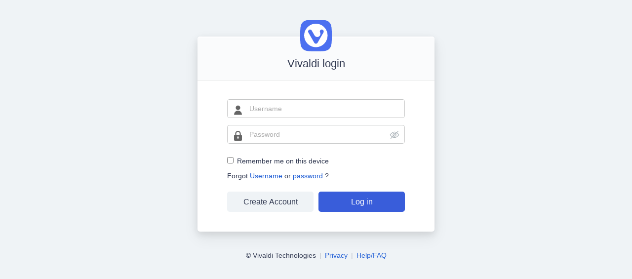

--- FILE ---
content_type: text/html;charset=UTF-8
request_url: https://login.vivaldi.net/authenticationendpoint/login.do?redirect_uri=https%3A%2F%2Fthemes.vivaldi.net%2Fauth%2Fcallback&tenantDomain=carbon.super&sessionDataKey=c7eaa971-a7fd-42a1-80e8-65aa50f526a9&sp=themes.vivaldi.net&authenticators=BasicAuthenticator%3ALOCAL
body_size: 4431
content:






































































<!doctype html>
<html lang="en-US">
<head>
    
    
        





























<meta http-equiv="X-UA-Compatible" content="IE=edge">
<meta charset="utf-8">
<meta name="viewport" content="width=device-width, initial-scale=1.0">

<link rel="icon" type="image/png" href="images/favicon-16x16.png" sizes="16x16" />
<link rel="icon" type="image/png" href="images/favicon-32x32.png" sizes="32x32" />
<link rel="icon" type="image/png" href="images/favicon-48x48.png" sizes="48x48" />
<link href="css/theme.css" rel="stylesheet">

<title>Vivaldi - login</title>
<meta name="theme-color" content="#4a68d2" />

<script src="libs/jquery_3.6.0/jquery-3.6.0.min.js"></script>

    

    
</head>
<body class="login-portal layout authentication-portal-layout" onload="checkSessionKey()">

    

    
<main class="center-segment">
    <div class="ui container medium center aligned middle aligned">
        
        
            
            
                










<a href="https://vivaldi.net" target="_blank" rel="noopener"><div id="logo"></div></a>

            
        
        
        
    
        
        
        
            <div class="ui segment">
                <h3 class="ui header ellipsis">
                    
                        Vivaldi login
                    
                </h3>

                <div class="segment-form">
                
                                        









































<script>
    function goBack() {
        document.getElementById("restartFlowForm").submit();
    }

    function onCompleted() {
        $('#loginForm').submit();
    }

    // Handle form submission preventing double submission.
    $(document).ready(function(){
        $.fn.preventDoubleSubmission = function() {
            $(this).on('submit',function(e){
                var $form = $(this);
                if ($form.data('submitted') === true) {
                    // Previously submitted - don't submit again.
                    e.preventDefault();
                    console.warn("Prevented a possible double submit event");
                } else {
                    e.preventDefault();
                    
                    var userName = document.getElementById("username");
                    var usernameUserInput = document.getElementById("usernameUserInput");

                    if (usernameUserInput.value) {
                        if (usernameUserInput.value.endsWith("@vivaldi.net")) {
                            userName.value = usernameUserInput.value.trim().replace("@vivaldi.net", "").toLowerCase();
                        } else {
                            userName.value = usernameUserInput.value.trim().toLowerCase();
                        }
                    }

                    if (userName.value) {
                        let contextPath = ""
                        if (contextPath !== "") {
                            contextPath = contextPath.startsWith('/') ? contextPath : "/" + contextPath
                            contextPath = contextPath.endsWith('/') ?
                                contextPath.substring(0, contextPath.length - 1) : contextPath
                        }
                        var shouldRedirect = true;
                        $.ajax({
                            type: "GET",
                            url: contextPath + "../logincontext?sessionDataKey=c7eaa971-a7fd-42a1-80e8-65aa50f526a9&application=themes.vivaldi.net&authenticators=BasicAuthenticator%3ALOCAL&tenantDomain=carbon.super",
                            xhrFields: { withCredentials: true },
                            success: function (data) {
                                if (data && data.status == 'redirect' && data.redirectUrl && data.redirectUrl.length > 0 && shouldRedirect) {
                                    window.location.href = data.redirectUrl;
                                } else if ($form.data('submitted') !== true) {
                                    $form.data('submitted', true);
                                    document.getElementById("loginForm").submit();
                                } else {
                                    console.warn("Prevented a possible double submit event.");
                                }
                            },
                            cache: false
                        });
                    }
                }
            });

            return this;
        };
        $('#loginForm').preventDoubleSubmission();
    });

</script>



    <div class="ui visible negative message" style="display: none;" id="error-msg" data-testid="login-page-error-message"></div>




<form class="ui large form" action="../commonauth" method="post" id="loginForm">
    

    
    
        <div class="field">
            <div class="ui fluid left icon input">
                <input
                    type="text"
                    id="usernameUserInput"
                    value=""
                    name="usernameUserInput"
                    placeholder="Username"
                    data-testid="login-page-username-input"
                    required>
                <i aria-hidden="true" class="user icon"></i>
            </div>
        </div>
        <input id="username" name="username" type="hidden" data-testid="login-page-username" value="null">
    
        <div class="field">
            <div class="ui fluid left icon input addon-wrapper">
                <input
                    type="password"
                    id="password"
                    name="password"
                    value=""
                    autocomplete="off"
                    required
                    placeholder="Password"
                    data-testid="login-page-password-input"
                    style="padding-right: 2.3em !important;"
                >
                <input type="checkbox" name="show_pass" id="show_pass" title="Show password">
                <i aria-hidden="true" class="lock icon"></i>
            </div>
        </div>

    

    
    <div class="ui divider hidden"></div>
    <div class="field">
        <div class="ui checkbox">
            <input
                type="checkbox"
                id="chkRemember"
                name="chkRemember"
                data-testid="login-page-remember-me-checkbox"
            >
            <label for="chkRemember">Remember me on this device</label>
        </div>
    </div>
    <div class="buttons">
        <div class="field">
            Forgot
            <a
                id="usernameRecoverLink"
                href="/profile/id/recoverAccount"
                data-testid="login-page-username-recovery-button"
            >
                Username
            </a>

            or

            <a
                id="passwordRecoverLink"
                href="/profile/id/userInfoView"
                data-testid="login-page-password-recovery-button"
            >
                password
            </a>
            ?
        </div>

        
    </div>

    <input type="hidden" name="sessionDataKey" value='c7eaa971-a7fd-42a1-80e8-65aa50f526a9'/>

    <div class="ui divider hidden"></div>

    <div class="mt-0">
        <div class="column buttons">
            <button
                class="ui primary fluid large button"
                type="submit"
            >
                Log in
            </button>
        </div>
        <div class="column buttons">
            <button
                type="button"
		onclick="window.location.href='/profile/id/signup?source=themes';"
                class="ui secondary fluid large button"
                id="registerLink"
                role="button"
                data-testid="login-page-create-account-button"
            >
                Create Account
            </button>
        </div>
    </div>

    

    <script defer>

        /**
         * Toggles the password visibility using the attribute
         * type of the input.
         *
         * @param event {Event} click target
         * @description stops propagation
         */
        $("#show_pass").click(function (event) {
            event.preventDefault();
            var $passwordInput = $("#password");

            if ($passwordInput.attr("type") === "password") {
                $(this).addClass("slash outline");
                $passwordInput.attr("type", "text");
            } else {
                $(this).removeClass("slash outline");
                $passwordInput.attr("type", "password");
            }
        });

        function onSubmitResend(token) {
           $("#resendForm").submit();
        }

        // Removing the recaptcha UI from the keyboard tab order
        Array.prototype.forEach.call(document.getElementsByClassName('g-recaptcha'), function (element) {
            //Add a load event listener to each wrapper, using capture.
            element.addEventListener('load', function (e) {
                //Get the data-tabindex attribute value from the wrapper.
                var tabindex = e.currentTarget.getAttribute('data-tabindex');
                //Check if the attribute is set.
                if (tabindex) {
                    //Set the tabIndex on the iframe.
                    e.target.tabIndex = "-1";
                }
            }, true);
        });

    </script>
</form>

<form action="../commonauth" method="post" id="restartFlowForm">
    <input type="hidden" name="sessionDataKey" value='c7eaa971-a7fd-42a1-80e8-65aa50f526a9'/>
    <input type="hidden" name="restart_flow" value='true'/>
    <input id="tocommonauth" name="tocommonauth" type="hidden" value="true">
</form>

                                    
                    

                    
                    
                </div>
            </div>
        
        
    
    </div>
</main>

        
        
        
            
            
                












<!-- footer -->
<footer class="footer">
	<div class="container-fluid">
		<span class="copy">&copy; Vivaldi Technologies</span> <span class="line">|</span> <span class="footerlinks"><a href="https://vivaldi.com/privacy/community-privacy-policy/" target="_blank" rel="noopener">Privacy</a> <span class="line">|</span> <a href="https://help.vivaldi.com/services/#account" target="_blank" rel="noopener">Help/FAQ</a></span>
		<!-- span class="language-picker">
			<span class="line">|</span>
			<label for="language">Language:</label>
			<select name="language" id="language" onchange="changeLang(this.options[this.selectedIndex].value)">
				<option value="en" data-code="en">English</option>
				<option value="cs" data-code="cs">ÄeÅ¡tina</option>
				<option value="da" data-code="da">Dansk</option>
				<option value="de" data-code="de">Deutsch</option>
				<option value="es" data-code="es">EspaÃ±ol</option>
				<option value="fi" data-code="fi">Suomi</option>
				<option value="fr" data-code="fr">FranÃ§ais</option>
				<option value="fy" data-code="fy">Frysk</option>
				<option value="hu" data-code="hu">Magyar</option>
				<option value="hr" data-code="hr">Hrvatski</option>
				<option value="it" data-code="it">Italiano</option>
				<option value="is" data-code="is">Ãslenska</option>
				<option value="ja" data-code="ja">æ¥æ¬èª</option>
				<option value="ja_KS" data-code="ja_KS">æ¥æ¬èª - é¢è¥¿å¼</option>
				<option value="ko" data-code="ko">íêµ­ì´</option>
				<option value="nb" data-code="nb">Norsk BokmÃ¥l</option>
				<option value="nl" data-code="nl">Nederlands</option>
				<option value="pl" data-code="pl">polski</option>
				<option value="pt_BR" data-code="pt_BR">PortuguÃªs Brasileiro</option>
				<option value="pt_PT" data-code="pt_PT">PortuguÃªs Europeu</option>
				<option value="ru" data-code="ru">Ð ÑÑÑÐºÐ¸Ð¹</option>
				<option value="sk" data-code="sk">SlovenÄina</option>
				<option value="sl" data-code="sl">SlovenÅ¡Äina</option>
				<option value="sr" data-code="sr">Ð¡ÑÐ¿ÑÐºÐ¸</option>
				<option value="sv" data-code="sv">Svensk</option>
				<option value="uk" data-code="uk">Ukrainian</option>
				<option value="vi" data-code="vi">Tiáº¿ng Viá»t</option>
				<option value="zh_CN" data-code="zh_CN">ç®ä½ä¸­æ</option>
				<option value="zh_TW" data-code="zh_TW">ç¹é«ä¸­æ</option>
			</select>
		</span -->
	</div>
</footer>

            
        
    





    
    
        

<script src="libs/themes/default/semantic.min.js"></script>

    

    
    <script>
        function onMoment(notification) {
            displayGoogleSignIn(notification.isNotDisplayed() || notification.isSkippedMoment());
        }

        function displayGoogleSignIn(display) {
            var element = document.getElementById("googleSignIn");
            if (element != null) {
                if (display) {
                    element.style.display = "block";
                } else {
                    element.style.display = "none";
                }
            }
        }

        function handleCredentialResponse(response) {
           $('#credential').val(response.credential);
           $('#googleOneTapForm').submit();
        }

        function checkSessionKey() {
            var errorCode = "";
            var proxyPath = "";
            var shouldRedirect = true;
            $.ajax({
                type: "GET",
                url: proxyPath + "../logincontext?sessionDataKey=c7eaa971-a7fd-42a1-80e8-65aa50f526a9&amp;application=themes.vivaldi.net&amp;authenticators=BasicAuthenticator%3ALOCAL&amp;tenantDomain=carbon.super",
                xhrFields: { withCredentials: true },
                success: function (data) {
                    if (data && data.status == 'redirect' && data.redirectUrl && data.redirectUrl.length > 0 && errorCode != "17003" && shouldRedirect) {
                        window.location.href = data.redirectUrl;
                    }
                },
                cache: false
            });
        }

        function getParameterByName(name, url) {
            if (!url) {
                url = window.location.href;
            }
            name = name.replace(/[\[\]]/g, '\$&');
            var regex = new RegExp('[?&]' + name + '(=([^&#]*)|&|#|$)'),
            results = regex.exec(url);
            if (!results) return null;
            if (!results[2]) return "";
            return decodeURIComponent(results[2].replace(/\+/g, ' '));
        }

        $(document).ready(function () {
            var searchParams = new URLSearchParams(window.location.search);
            if (searchParams.has('login_hint')) {
                var login_hint = searchParams.get('login_hint').replace(/(<([^>]+)>)/ig,"");
                $('#username').val(login_hint);
                $('#usernameUserInput').val(login_hint);
                $('#password').focus();
            } else {
                $('#username').focus();
            }
            $('#user-name-label').popup({
                lastResort: 'top left'
            });
            $('.main-link').click(function () {
                $('.main-link').next().hide();
                $(this).next().toggle('fast');
                var w = $(document).width();
                var h = $(document).height();
                $('.overlay').css("width", w + "px").css("height", h + "px").show();
            });

            $('.overlay').click(function () {
                $(this).hide();
                $('.main-link').next().hide();
            });
        });

        function myFunction(key, value, name) {
            var object = document.getElementById(name);
            var domain = object.value;


            if (domain != "") {
                document.location = "../commonauth?idp=" + key + "&authenticator=" + value +
                        "&sessionDataKey=c7eaa971-a7fd-42a1-80e8-65aa50f526a9&domain=" +
                        domain;
            } else {
                document.location = "../commonauth?idp=" + key + "&authenticator=" + value +
                        "&sessionDataKey=c7eaa971-a7fd-42a1-80e8-65aa50f526a9";
            }
        }

        function handleNoDomain(elem, key, value) {
            var linkClicked = "link-clicked";
            if ($(elem).hasClass(linkClicked)) {
                console.warn("Preventing multi click.")
            } else {
                $(elem).addClass(linkClicked);
                document.location = "../commonauth?idp=" + key + "&authenticator=" + value +
                    "&sessionDataKey=c7eaa971-a7fd-42a1-80e8-65aa50f526a9" +
                    "";
            }
        }

        window.onunload = function(){};

        function changeUsername (e) {
            document.getElementById("changeUserForm").submit();
        }

        $('.isHubIdpPopupButton').popup({
            popup: '.isHubIdpPopup',
            on: 'click',
            position: 'top left',
            delay: {
                show: 300,
                hide: 800
            }
        });
    </script>

    
</body>
</html>


--- FILE ---
content_type: text/css
request_url: https://login.vivaldi.net/authenticationendpoint/css/theme.css
body_size: 7153
content:
* {
	box-sizing: border-box
}

html,
body {
	background: #eff3f6;
	color: #2f374f;
	font-size: 16px;
	margin: 0;
	-webkit-overflow-scrolling: touch;
	height: 100%
}

body,
button,
input,
select {
	font-family: Roboto, -apple-system, BlinkMacSystemFont, "Segoe UI", Oxygen-Sans, Ubuntu, Cantarell, "Helvetica Neue", sans-serif;
	font-size: 1em
}

#logo {
	display: block;
	position: relative;
	margin: 0 auto;
	width: 64px;
	height: 64px;
	background: transparent url('[data-uri]') center no-repeat;
	background-size: 64px;
	z-index: 1
}

svg {
	display: inline-block;
	max-width: 100%
}

body {
	padding: 30px
}

[hidden] {
	display: none
}

main {
	height: calc(100vh - 102px);
	display: flex;
	flex-wrap: wrap
}

footer {
	text-align: center
}

@media (max-width:640px) {
	main {
		height: calc(100vh - 168px)
	}

	footer .container-fluid > span.line {
		display: none
	}

	footer .footerlinks {
		display: block;
		padding: 6px 0 0 0
	}
}

img {
	max-width: 100%
}

.img-responsive {
	max-width: 220px
}

.center-segment {
	align-items: center
}

.container > .ui.segment {
	position: relative;
	background: #fff;
	box-shadow: 0 12px 30px 0 rgba(34, 36, 38,.08), 0 5px 14px 0 rgba(34,36,38,.11);
	margin: 30px 0;
	padding: 40px 60px;
	border-radius: 5px;
}


.container {
	width: 480px;
	max-width: 100%;
	margin: auto
}

.container.large {
	width: 700px
}

.center {
	text-align: center
}

.segment-form {
	text-align: left
}

h1,
h2,
h3,
h4 {
	font-size: 22px;
	font-weight: 400;
	margin: 0 auto 1em auto
}

a {
	text-decoration: none;
	color: #1959d4
}

a:hover,
a:active,
a:focus {
	text-decoration: underline
}

.divider {
	padding: 5px
}

p {
	font-size: 1em;
	margin: 0 0 1em 0
}

p + p {
	margin: 1em 0
}

.cookie-policy-message {
	font-size: 14px;
	padding-bottom: 1em
}

input[type=text],
input[type=password] {
	margin: 0;
	width: 100%;
	text-align: left;
	line-height: 1;
	padding: 10px 16px;
	background: #fff;
	border: 1px solid rgba(34, 36, 38, 0.25);
	color: rgba(0, 0, 0, 0.87);
	outline: none;
	border-radius: 5px;
	box-shadow: none;
	-webkit-tap-highlight-color: transparent
}

input[type=text]:focus,
input[type=password]:focus {
	border-color: rgba(34, 36, 38, 0.6)
}

::placeholder {
	color: #aaa
}

select {
	margin: 0;
	width: 100%;
	text-align: left;
	line-height: 1.5;
	padding: .5em;
	background: #fff;
	border: 1px solid rgba(34, 36, 38, 0.15);
	color: rgba(0, 0, 0, 0.87);
	outline: none;
	border-radius: 5px;
	box-shadow: none;
	-webkit-tap-highlight-color: transparent
}

select:focus {
	border-color: rgba(34, 36, 38, 0.4)
}

input[type=checkbox] {
	cursor: pointer
}

button,
.button,
[type=submit] {
	cursor: pointer;
	display: inline-block;
	border: none;
	background: #eff3f6;
	color: #2f374f;
	margin: 0;
	padding: .78571429em 1.5em .78571429em;
	font-weight: 400;
	line-height: 1;
	font-style: normal;
	text-align: center;
	border-radius: 5px;
	user-select: none;
	-webkit-tap-highlight-color: transparent;
	transition: all .15s ease-in
}

button:hover,
.button:hover,
[type=submit]:hover,
button:focus,
.button:focus,
[type=submit]:focus {
	background: #e9edf1;
	text-decoration: none
}

button.primary,
.button.primary,
[type=submit].primary {
	background: #395dda;
	color: #fff
}

button.primary:hover,
.button.primary:hover,
[type=submit].primary:hover,
button.primary:focus,
.button.primary:focus,
[type=submit].primary:focus {
	background: #4c70f0
}

.left.aligned {
	text-align: left
}

.right.aligned {
	text-align: right
}

.two.column button,
.two.column .button {
	width: 100%;
	margin: 0
}

@media (min-width:400px) {
	.two.column {
		display: flex;
		flex-wrap: wrap
	}

	.two.column .column {
		width: 50%
	}

	.two.column .column:nth-child(odd) {
		padding-right: 10px
	}

	.two.column .column:nth-child(even) {
		padding-left: 10px
	}
}

@media (max-width:399px) {
	.two.column .column {
		padding-bottom: .5em;
		text-align: left
	}

	.two.column button,
	.two.column .button {
		margin: 0
	}
}

div.icon {
	position: relative
}

input[type=checkbox] {
	vertical-align: text-bottom;
	margin: 3px 3px 3px 0
}

input[type=radio] {
	vertical-align: baseline
}

.left.icon input {
	padding-left: 44px
}

i.icon {
	display: inline-block;
	width: 24px;
	height: 24px;
	position: absolute;
	top: 10px;
	left: 10px;
	opacity: .6
}

.icon.user {
	background: transparent url('[data-uri]') center no-repeat;
	background-size: 20px
}

.icon.lock {
	background: transparent url('[data-uri]') center no-repeat;
	background-size: 20px
}

.icon.check {
	background: transparent url('[data-uri]') center no-repeat;
	background-size: 18px;
	top: 0;
	left: 0
}

.icon.usb {
	background: transparent url('[data-uri]') center no-repeat;
	background-size: 20px
}

.icon.certificate,
.icon.key {
	background: transparent url('[data-uri]') center no-repeat;
	background-size: 20px
}

.list .item {
	position: relative;
	padding: 0 10px 0 36px;
	margin-bottom: 1em
}

.icon.button {
	position: relative;
	width: 100%;
	padding-left: 44px;
	text-align: left
}

.icon.button img {
	vertical-align: middle;
	height: 16px;
	margin-right: 2px
}

label {
	font-size: 16px;
	display: block;
	padding: .2em 0 .8em 0;
	font-weight: 500;
	cursor: pointer
}

.checkbox label,
.radio label {
	display: inline-block;
	font-size: 14px;
	padding: 0
}

.field {
	clear: both;
	margin: 0 0 1em 0;
	font-size: 14px
}

.ui.message {
	position: relative;
	min-height: 1em;
	margin: 1em 0;
	background: #f8f8f9;
	padding: 1em 1.5em;
	line-height: 1.4285em;
	color: rgba(0, 0, 0, 0.87);
	opacity: 0;
	-webkit-animation-duration: 1s;
	animation-duration: 1s;
	-webkit-animation-fill-mode: both;
	animation-fill-mode: both;
	-webkit-animation-name: fadein;
	animation-name: fadein;
	border-radius: 5px;
	font-size: 14px;
	box-shadow: 0 0 0 1px #222426 inset, 0 0 0 0 transparent
}

.ui.message .header {
	font-weight: 500;
	font-size: 16px;
	padding: 4px 0
}

.ui.message.positive {
	background-color: #f5ffec;
	color: #3e8e40;
	box-shadow: 0 0 0 1px #aac79c inset, 0 0 0 0 transparent
}

.ui.message.negative {
	background-color: #fff5f5;
	color: #d4524f;
	box-shadow: 0 0 0 1px #e2afaf inset, 0 0 0 0 transparent
}

.ui.message.warning {
	background-color: #fffde0;
	color: #945e00;
	box-shadow: 0 0 0 1px #f5d284 inset, 0 0 0 0 transparent
}

.ui.message p {
	margin: 0
}

@-webkit-keyframes fadein {
	0% {
		opacity: 0
	}

	100% {
		opacity: 1
	}
}

@keyframes fadein {
	0% {
		opacity: 0
	}

	100% {
		opacity: 1
	}
}

table {
	width: 100%;
	background: #fff;
	margin: 1em 0;
	border: 1px solid rgba(34, 36, 38, 0.15);
	box-shadow: none;
	border-radius: 5px;
	text-align: left;
	color: rgba(0, 0, 0, 0.87);
	border-collapse: separate;
	border-spacing: 0;
	font-size: 14px
}

table th {
	padding: .78571429em .78571429em
}

table td {
	border-top: 1px solid rgba(34, 36, 38, 0.15);
	padding: .78571429em .78571429em
}

footer {
	display: block;
	padding-top: 30px;
	opacity: 0;
	-webkit-animation-duration: 3s;
	animation-duration: 3s;
	-webkit-animation-fill-mode: both;
	animation-fill-mode: both;
	-webkit-animation-name: fadein;
	animation-name: fadein;
	line-height: 1.2;
	font-size: 14px;
	color: #2f374f
}

span.line {
	opacity: .3;
	display: inline-block;
	padding: 0 3px
}

.language-picker label {
	display: inline-block;
	font-size: 14px;
	padding: 0
}

#language {
	display: inline-block;
	width: auto
}

@media (max-width:639px) {
	.language-picker {
		display: block;
		padding: 10px 0
	}

	.language-picker span,
	.language-picker label {
		display: none
	}
}

@media (min-width:640px) {
	#language {
		padding: 2px;
		border: none;
		margin-right: -76px;
		-moz-appearance: none;
		-webkit-appearance: none;
		appearance: none;
		background-color: transparent;
		color: #395dda;
		cursor: pointer
	}

	#language:hover,
	#language:active,
	#language:focus {
		text-decoration: underline
	}
}

@media (min-width:361px) {
	.ui.header {
		background: #fafbfc;
		margin: -38px -60px 38px -60px;
		padding: 30px 20px 20px 20px;
		border-top-left-radius: 5px;
		border-top-right-radius: 5px;
		border-bottom: 1px solid rgba(34, 36, 38, 0.1)
	}
}

@media (max-width:640px) {
	body {
		padding: 30px 20px
	}

	#logo {
		width: 48px;
		height: 48px;
		background-size: 48px;
		margin: 0 auto -53px auto
	}
}

@media (min-width:440px) and (max-width:540px) {
	.ui.header {
		margin: -30px -30px 30px -30px
	}

	.container > .ui.segment {
		padding: 30px
	}
}

@media (max-width:439px) {
	.container > .ui.segment {
		padding: 24px;
		margin: 10px auto
	}

	.ui.header {
		margin: -24px -24px 24px -24px;
		padding: 30px 20px 20px 20px
	}

	#logo {
		width: 40px;
		height: 40px;
		background-size: 40px;
		margin: 0 auto -32px auto
	}
}

@media (max-width:360px) {
	body {
		padding: 30px 24px;
		background: #fff
	}

	.container > .ui.segment {
		box-shadow: none;
		padding: 0;
		border: none
	}

	.ui.header {
		margin: 0 auto 20px auto;
		padding: 0
	}

	#logo {
		margin: 0 auto
	}
}

@media (min-width:641px) {
	#logo {
		margin: 0 auto -60px auto
	}

	.ui.header {
		padding-top: 40px
	}
}

@media (max-height:720px) {
	main {
		height: auto;
		padding-top: 10px
	}

	footer {
		padding-top: 10px
	}
}

.mt-0 .column.buttons button {
    width: 100%; text-align:center;
}

@media (max-width: 359px) {
    .mt-0 .column.buttons {
        padding-bottom: 10px;
    }
}
@media (min-width: 360px) {
    .mt-0 .column.buttons {
        width: 50%;
    }
    .mt-0 .column.buttons:nth-child(1) {
        padding-left: 5px;
        float: right;
    }
    .mt-0 .column.buttons:nth-child(2) {
        padding-right: 5px;
    }
}

#password {
    padding-right: 40px !important
}

#show_pass {
    position: absolute;
    top: 7px;
    right: 8px;
    display: block;
    -moz-appearance: none;
    -webkit-appearance: none;
    border: none;
    outline: none;
    width: 20px;
    height: 20px;
    background: transparent url(../images/icon-visibiliy-off.svg) center no-repeat;
    background-size: 20px 20px;
    cursor: pointer;
    padding-left: 0;
    opacity: .4;
    transition: all .2s ease-out
}

#show_pass:checked {
    background: transparent url(../images/icon-visibility-on.svg) center no-repeat;
    background-size: 20px 20px;
    opacity: 1
}


--- FILE ---
content_type: image/svg+xml
request_url: https://login.vivaldi.net/authenticationendpoint/images/icon-visibiliy-off.svg
body_size: 986
content:
<svg xmlns="http://www.w3.org/2000/svg" viewBox="0 0 32 32"><path fill="#2C414D" d="M28.707 3.293c-.391-.391-1.023-.391-1.414 0l-4.648 4.648C20.649 6.808 18.397 6 16 6 7.897 6 1.452 15.04 1.182 15.425c-.243.346-.242.807.002 1.152.166.236 2.673 3.72 6.441 6.384l-4.332 4.332c-.391.391-.391 1.023 0 1.414.195.195.451.293.707.293s.512-.098.707-.293l4.648-4.648C11.351 25.192 13.603 26 16 26c8.021 0 14.541-9.036 14.814-9.42.247-.346.247-.81.002-1.157-.166-.236-2.673-3.72-6.441-6.384l4.332-4.332c.391-.391.391-1.023 0-1.414zM3.256 15.999C4.771 14.074 10.029 8 16 8c1.815 0 3.568.571 5.172 1.414l-1.7 1.7C18.49 10.416 17.294 10 16 10c-3.309 0-6 2.691-6 6 0 1.294.416 2.49 1.115 3.471l-2.047 2.047c-2.792-1.912-4.932-4.407-5.812-5.519zM20 16c0 2.206-1.794 4-4 4-.74 0-1.424-.215-2.019-.567l5.452-5.452c.352.595.567 1.279.567 2.019zm-8 0c0-2.206 1.794-4 4-4 .74 0 1.424.215 2.019.567l-5.452 5.452C12.215 17.424 12 16.74 12 16zm16.742-.001C27.213 17.926 21.919 24 16 24c-1.815 0-3.568-.571-5.172-1.414l1.7-1.7C13.51 21.584 14.706 22 16 22c3.309 0 6-2.691 6-6 0-1.294-.416-2.49-1.115-3.471l2.047-2.047c2.79 1.911 4.929 4.403 5.81 5.517z"/></svg>